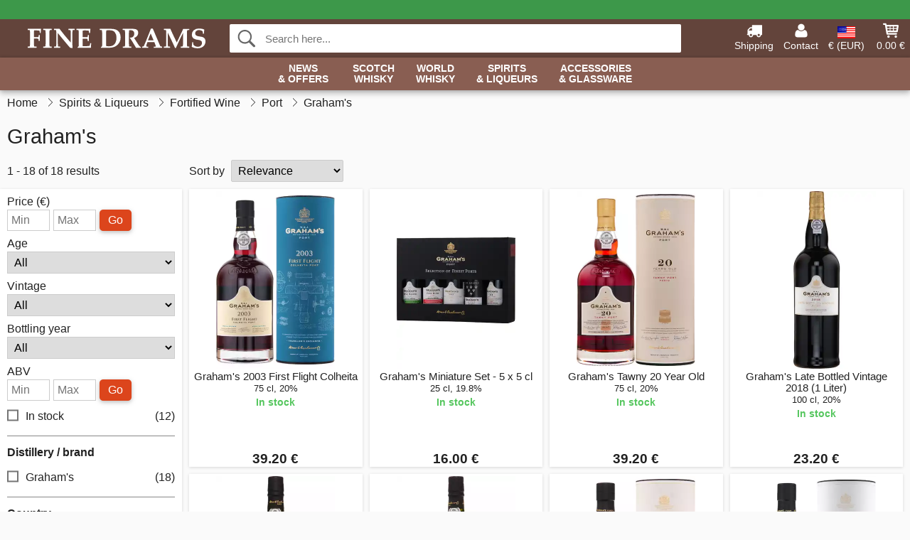

--- FILE ---
content_type: text/html; charset=UTF-8
request_url: https://www.finedrams.com/brands/port/grahams
body_size: 11292
content:
<!DOCTYPE html>
<html lang="en">
<head>
	<meta charset="UTF-8">
	<title>Graham's Port Wine | Buy Online | Fine Drams</title>
	<meta name="description" content="">
	<meta name="robots" content="index,follow">
	<meta name="viewport" content="width=device-width,initial-scale=1">
	<meta name="apple-mobile-web-app-capable" content="yes">
	<link rel="apple-touch-icon" sizes="180x180" href="https://images.finedrams.com/image/favicon/finedrams/apple-touch-icon.png">
    <link rel="icon" type="image/png" href="https://images.finedrams.com/image/favicon/finedrams/favicon-32x32.png" sizes="32x32">
    <link rel="icon" type="image/png" href="https://images.finedrams.com/image/favicon/finedrams/favicon-16x16.png" sizes="16x16">
    <link rel="manifest" href="/static/site_meta/8/manifest.json">
    <link rel="mask-icon" href="https://images.finedrams.com/image/favicon/finedrams/favicon/safari-pinned-tab.svg" color="#5bbad5">
    <link rel="shortcut icon" href="https://images.finedrams.com/image/favicon/finedrams/favicon.ico">
    <meta name="msapplication-config" content="/static/site_meta/8/browserconfig.xml">
    <meta name="theme-color" content="#63443b">
    <link rel="search" type="application/opensearchdescription+xml" href="/static/site_meta/8/opensearch.xml" title="Fine Drams">
	<meta property="og:site_name" content="Fine Drams">
	<meta property="og:url" content="https://www.finedrams.com/brands/port/grahams">
	<meta property="og:title" content="Graham's Port Wine | Buy Online | Fine Drams">
	<meta property="og:description" content="">
	<meta property="og:image" content="/image/logo/finedrams/finedrams-large.png">
	<meta property="og:type" content="website">
<link rel="alternate" href="https://www.finedrams.com/brands/port/grahams" hreflang="x-default">	
	<link rel="canonical" href="https://www.finedrams.com/brands/port/grahams">
	
	<script>
	var hasCookies = document.cookie.length;
	
	function getCookie(a){if(!hasCookies)return"";a+="=";for(var c=document.cookie.split(";"),b=0;b<c.length;b++){var d=c[b].trim();if(0===d.indexOf(a))return decodeURIComponent(d.substring(a.length).replace(/\+/g, '%20'))}return""};

	function deleteCookie(a) {document.cookie=a+'=;'+'expires=Thu, 01 Jan 1970 00:00:00 GMT';}
	
	if (hasCookies) {
		if (getCookie('redirect_request')) {					
			document.cookie = 'redirect_reply=1;path=/';
			if (getCookie('redirect_reply')) {
				deleteCookie('redirect_request');
				window.location.reload(true);
			}
		}
	}
				
	</script>
	<link rel="stylesheet" href="/static/css/gYgD84GyYbdMFwqDWmecSw.css"></head>
<body itemscope itemtype="http://schema.org/WebPage">
	<div id="page">
		<div id="page_overlay"></div>		
				<div id="context_notice_wrapper" class="row"><div id="context_notice" style="padding-right:5px;">
<span></span>
</div></div>
				<header id="header" class="row main_color_500">
			<div id="header_links">						
				<a class="header_link_item desktop" href="/shipping">
					<svg width="22" height="22" viewBox="0 0 1792 1792" fill="#fff" focusable="false">
						<path d="M640 1408q0-52-38-90t-90-38-90 38-38 90 38 90 90 38 90-38 38-90zm-384-512h384v-256h-158q-13 0-22 9l-195 195q-9 9-9 22v30zm1280 512q0-52-38-90t-90-38-90 38-38 90 38 90 90 38 90-38 38-90zm256-1088v1024q0 15-4 26.5t-13.5 18.5-16.5 11.5-23.5 6-22.5 2-25.5 0-22.5-.5q0 106-75 181t-181 75-181-75-75-181h-384q0 106-75 181t-181 75-181-75-75-181h-64q-3 0-22.5.5t-25.5 0-22.5-2-23.5-6-16.5-11.5-13.5-18.5-4-26.5q0-26 19-45t45-19v-320q0-8-.5-35t0-38 2.5-34.5 6.5-37 14-30.5 22.5-30l198-198q19-19 50.5-32t58.5-13h160v-192q0-26 19-45t45-19h1024q26 0 45 19t19 45z"></path>
					</svg>
					<span class="text">Shipping</span>
				</a>
				<a class="header_link_item desktop" href="/contact">
					<svg width="22" height="22" viewBox="0 0 1792 1792" fill="#fff" focusable="false">
						<path d="M1600 1405q0 120-73 189.5t-194 69.5h-874q-121 0-194-69.5t-73-189.5q0-53 3.5-103.5t14-109 26.5-108.5 43-97.5 62-81 85.5-53.5 111.5-20q9 0 42 21.5t74.5 48 108 48 133.5 21.5 133.5-21.5 108-48 74.5-48 42-21.5q61 0 111.5 20t85.5 53.5 62 81 43 97.5 26.5 108.5 14 109 3.5 103.5zm-320-893q0 159-112.5 271.5t-271.5 112.5-271.5-112.5-112.5-271.5 112.5-271.5 271.5-112.5 271.5 112.5 112.5 271.5z"></path>
					</svg>
					<span class="text">Contact</span>
				</a>											
				<a href="#" id="change_context_toggle" class="header_link_item"><img id="header_link_flag" src="https://images.finedrams.com/image/flags/US.png" /><span class="text">€ (EUR)</span></a>											
				<a href="#" id="header_cart" class="header_link_item">					
					<svg viewBox="0 0 19.3 19.3" width="22" height="22" focusable="false" fill="#fff">
						<path d="M19 3c-0.2-0.2-0.5-0.3-0.8-0.3H4.4L4.2 1.5C4.2 1 3.7 0.6 3.3 0.6H1c-0.6 0-1 0.4-1 1s0.4 1 1 1h1.4l1.9 11.2c0 0 0 0.1 0 0.1 0 0.1 0 0.1 0.1 0.2 0 0.1 0.1 0.1 0.1 0.2 0 0 0.1 0.1 0.1 0.1 0.1 0.1 0.1 0.1 0.2 0.1 0 0 0.1 0 0.1 0.1 0.1 0 0.2 0.1 0.4 0.1 0 0 11 0 11 0 0.6 0 1-0.4 1-1s-0.4-1-1-1H6.1l-0.2-1H17.3c0.5 0 0.9-0.4 1-0.9l1-7C19.3 3.5 19.2 3.2 19 3zM17.1 4.6l-0.3 2H13.3v-2H17.1zM12.3 4.6v2h-3v-2H12.3zM12.3 7.6v2h-3v-2H12.3zM8.3 4.6v2h-3c-0.1 0-0.1 0-0.1 0l-0.3-2H8.3zM5.3 7.6H8.3v2H5.6L5.3 7.6zM13.3 9.6v-2h3.4l-0.3 2H13.3z"/>
						<circle cx="6.8" cy="17.1" r="1.5"/>
						<circle cx="15.8" cy="17.1" r="1.5"/>
					</svg>
					<span id="header_cart_total" class="text">0.00 €</span>
					<span id="header_cart_text" class="text">Cart</span>						
				</a>	
			</div>
			<div id="header_container" class="container">
				<svg id="menu_toggle" viewBox="0 0 36 24" fill="#fff" focusable="false">
					<path d="M0 24h36v-4H0v4zm0-10h36v-4H0v4zm0-14v4h36v-4H6z"></path>
				</svg>
				<div id="header_logo_container">
					<a href="/">
						<img id="header_logo" src="https://images.finedrams.com/image/logo/finedrams/finedrams.svg" alt="Fine Drams">
					</a>
				</div>
				<div id="header_search">
					<div id="search_wrapper">
												<form action="/search" method="get" role="search" id="header_search_form" tabindex="-1">	
							<div id="search_input_wrapper">								
								<button id="submit_search" tabindex="-1">
									<div class="spinner">	
										<div class="spinner_inner">
									        <div class="circle_clipper left">
									        	<div class="circle"></div>	        		
									        </div><div class="circle_clipper right">
									          <div class="circle"></div>
									        </div>
								    	</div>
								    </div>
									<svg id="submit_search_icon" viewBox="0 0 16 16" fill="#666" focusable="false">
										<path d="M15.7 13.3l-3.81-3.83A5.93 5.93 0 0 0 13 6c0-3.31-2.69-6-6-6S1 2.69 1 6s2.69 6 6 6c1.3 0 2.48-.41 3.47-1.11l3.83 3.81c.19.2.45.3.7.3.25 0 .52-.09.7-.3a.996.996 0 0 0 0-1.41v.01zM7 10.7c-2.59 0-4.7-2.11-4.7-4.7 0-2.59 2.11-4.7 4.7-4.7 2.59 0 4.7 2.11 4.7 4.7 0 2.59-2.11 4.7-4.7 4.7z"></path>
									</svg>
								</button>
								<input name="q" id="header_search_input" value="" placeholder="Search here..." autocomplete="off" autocorrect="off" autocapitalize="off">
								<button type="button" id="search_close">	
									<svg id="search_close_icon" viewBox="0 0 16 16" fill="#666" focusable="false">
										<path d="M2,0 l6,6 6,-6 2,2 -6,6 6,6 -2,2 -6,-6 -6,6 -2,-2 6,-6 -6,-6z"></path>
									</svg>
								</button>															
							</div>						
							<div id="search_results">
								<div id="search_content"></div>
								<button id="total_results"></button>
								<div id="ajax_no_results" class="row">Sorry, we didn't find anything.</div>							
							</div>
						</form>	
					</div>
				</div>			
				<div id="header_cart_spacer"></div>								
			</div>				
		</header>
		<div id="sidebar_cart" tabindex="-1">				
			<div id="cart_summary">
				<div class="sidebar_top row main_color_500 main_color_300_border">
					<div class="sidebar_title">
						<a href="#" class="sidebar_close sidebar_close_js">	
							<svg viewBox="0 0 16 16" width="16" height="16" fill="#fff" focusable="false">
								<path d="M2,0 l6,6 6,-6 2,2 -6,6 6,6 -2,2 -6,-6 -6,6 -2,-2 6,-6 -6,-6z"></path>
							</svg>
							Close						</a>
						Shopping cart					</div>								
					<div id="cart_summary_total">Total (<span id="cart_count"></span>):<span id="cart_total"></span></div>	
					<div id="cart_summary_action" class="row">
						<a href="/cart" class="button cart_button_view">
							View cart				
						</a>
						<a href="/cart" class="button action cart_button_checkout">
							Checkout																										
							<svg class="chevron-right" width="12px" height="18px" viewBox="0 0 12 18" fill="#fff" focusable="false">
								<path d="M0.88 2.12L3 0l9 9 -9 9 -2.12-2.12L7.76 9z"></path>
							</svg>					
						</a>						
					</div>												
				</div>
				<div id="cart_summary_inner" class="row">
					<p id="cart_no_products">Your shopping cart is empty.</p>
					<div id="cart_summary_content" class="row scrollable_section"></div>					
				</div>	
			</div>
		</div>
		<div id="sidebar_context" tabindex="-1">
			<div id="change_context">				
				<div class="sidebar_top row main_color_500 main_color_300_border">
					<div class="sidebar_title">
						<a href="#" class="sidebar_close sidebar_close_js">	
							<svg viewBox="0 0 16 16" width="16" height="16" fill="#fff" focusable="false">
								<path d="M2,0 l6,6 6,-6 2,2 -6,6 6,6 -2,2 -6,-6 -6,6 -2,-2 6,-6 -6,-6z"></path>
							</svg>
							Close						</a>
						Country and currency					</div>
				</div>
				<div id="change_context_inner" class="row scrollable_section">
					<div id="change_context_top">	
						<form method="POST">
							<label class="row" for="country_select">Country of delivery</label>										
							<select name="id_country" id="country_select" class="row"></select>
							<label class="row" for="currency_select">Currency</label>
							<select name="id_currency" id="currency_select" class="row"></select>
							<button type="submit" name="action" value="setContext" class="button action" id="submit_context">Update</button>
						</form>
					</div>
					<div id="change_context_bottom">	
						<ul>
														<li>
								<a href="/shipping">Shipping rates</a>
							</li>
														<li>
								<a href="/returns-cancellations">Returns and cancellations</a>
							</li>
														<li>
								<a href="/payment-options">Payment options</a>
							</li>
														<li>
								<a href="/how-to-shop-with-us">How to shop with us</a>
							</li>
														<li>
								<a href="/faq">FAQ</a>
							</li>
														<li>
								<a href="/tracking">Track your order</a>
							</li>
														<li>
								<a href="/contact">Contact us</a>
							</li>
														<li>
								<a href="/about-us">About Fine Drams</a>
							</li>
														<li>
								<a href="/terms-conditions">Terms and conditions</a>
							</li>
													</ul>
					</div>	
				</div>
			</div>
		</div>		
		<div id="sidebar_menu">				
		<div role="navigation" id="header_navigation" class="row main_color_300 _8" itemscope itemtype="http://schema.org/SiteNavigationElement">
	<div id="nav_top">	
		<div id="nav_title">
			Menu			
		</div>
		<a href="#" id="nav_close" class="sidebar_close_js">	
			<svg viewBox="0 0 16 16" width="16" height="16" fill="#000" fill-opacity=".54" focusable="false">
				<path d="M2,0 l6,6 6,-6 2,2 -6,6 6,6 -2,2 -6,-6 -6,6 -2,-2 6,-6 -6,-6z"></path>
			</svg>
			Close		</a>		
	</div>	
	<nav class="scrollable_section">
		<ul>
			<li>
				<a itemprop="url" href="/search?on-sale=1">News <span class="heading_line_2">& Offers</span></a>
				<div class="sub_menu">
					<div class="sub_menu_inner">
						<div class="sub_menu_section border">
							<a href="/search?on-sale=1" class="heading_large">
								<svg width="36px" height="36px" viewBox="0 0 48 48" class="heading_icon">
									<path d="M20 40V28h8v12h10V24h6L24 6 4 24h6v16z"></path>
								</svg>
								<span>All Offers</span>
							</a>
							<a href="/search?sort=date-desc" class="heading_large">
								<svg width="36px" height="36px" viewBox="0 0 48 48" class="heading_icon">
									<path d="M20 40V28h8v12h10V24h6L24 6 4 24h6v16z"></path>
								</svg>
								<span>All New Arrivals</span>
							</a>
						</div>
						<div class="sub_menu_section border">
							<h6>Offers</h6>
							<ul>
								<li>
									<a href="/search?on-sale=1" class="heading">All Offers</a>
								</li>
								<li>
									<a href="/whisky?on-sale=1" class="heading">Whisky Offers</a>
								</li>
								<li>
									<a href="/spirits-liqueurs?on-sale=1" class="heading">Spirits Offers</a>
									<ul>
										<li>
											<a href="/rum?on-sale=1">Rum Offers</a>
										</li>
										<li>
											<a href="/gin?on-sale=1">Gin Offers</a>
										</li>
										<li>
											<a href="/cognac?on-sale=1">Cognac Offers</a>
										</li>							
									</ul>
								</li>							
							</ul>
						</div>
						<div class="sub_menu_section">
							<h6>New Arrivals</h6>
							<ul>
								<li>
									<a href="/search?sort=date-desc" class="heading">All New Arrivals</a>
								</li>
								<li>
									<a href="/whisky?sort=date-desc" class="heading">New Whisky</a>
								</li>
								<li>
									<a href="/spirits-liqueurs?sort=date-desc" class="heading">New Spirits</a>
									<ul>
										<li>
											<a href="/rum?sort=date-desc">New Rum</a>
										</li>
										<li>
											<a href="/gin?sort=date-desc">New Gin</a>
										</li>
										<li>
											<a href="/cognac?sort=date-desc">New Cognac</a>
										</li>							
									</ul>
								</li>								
							</ul>
						</div>	
					</div>	
				</div>
			</li>
			<li>
				<a itemprop="url" href="/whisky/scotland">Scotch <span class="heading_line_2">Whisky</span></a>
				<div class="sub_menu">
					<div class="sub_menu_inner">
						<div class="sub_menu_section border">
							<a href="/whisky/scotland" class="heading_large">
								<svg width="36px" height="36px" viewBox="0 0 48 48" class="heading_icon">
									<path d="M20 40V28h8v12h10V24h6L24 6 4 24h6v16z"></path>
								</svg>
								<span>All Scotch Whisky</span>
							</a>
							<a href="/whisky/scotland?sort=date-desc" class="heading_large">
								<span class="heading_icon heading_icon_new">New</span>
								<span>New Scotch Whisky</span>
							</a>
							<a href="/miniatures/whisky?country=scotland" class="heading_large">
								<svg viewBox="0 0 241 385" width="34" height="38.5" class="heading_icon">
									<path d="M53 23c45.3 0 90.7 0 136 0 0.5 32.6 1.7 62.1 8 91 6 27.6 16.3 53.9 20 79 5.6 37.3-10.4 63.5-33 79 -5.9 4-22.1 10.5-23 16 -0.6 3.9 11.4 21.3 14 27 9.6 20.8 16.7 36.1-6 47 -32.3 0-64.7 0-97 0 -22.2-10.2-15.9-25.6-6-47 1.9-4 14.3-22.4 14-26 -0.5-6.6-16.7-12.7-23-17 -21.7-14.9-38.5-39.6-33-78 3.6-24.9 13.5-50.6 20-78 6.6-28.2 6.8-58.2 8-90C52 24.6 51.9 23.2 53 23z"/>
								</svg>
								<span>Scotch Whisky Miniatures</span>
							</a>
						</div>
						<div class="sub_menu_section border">
							<h6>Types</h6>
							<ul>
								<li>
									<a href="/whisky/scotland" class="heading touch_link_desktop">All Scotch Whisky</a>
								</li>	
								<li>
									<a href="/whisky/scotland/single-malt" class="heading">Single Malt Whisky</a>
									<ul>								
										<li>
											<a href="/whisky/scotland/single-malt/speyside">Speyside</a>
										</li>
										<li>
											<a href="/whisky/scotland/single-malt/islay">Islay</a>
										</li>
										<li>
											<a href="/whisky/scotland/single-malt/highland">Highland</a>
										</li>
										<li>
											<a href="/whisky/scotland/single-malt/island">Island</a>
										</li>
										<li>
											<a href="/whisky/scotland/single-malt/campbeltown">Campbeltown</a>
										</li>
										<li>
											<a href="/whisky/scotland/single-malt/lowland">Lowland</a>
										</li>
									</ul>									
								</li>
								<li>
									<a href="/whisky/scotland/blended-malt" class="heading">Blended Malt Whisky</a>
								</li>
								<li>
									<a href="/whisky/scotland/blended" class="heading">Blended Whisky</a>
								</li>
								<li>
									<a href="/whisky/scotland/grain" class="heading">Grain Whisky</a>
								</li>
								<li>	
									<a href="/independent-bottlers" class="heading">Independent Bottlings</a>
								</li>
							</ul>
						</div>
						<div class="sub_menu_section">
							<h6>Popular Brands</h6>
							<ul>
								<li>
									<a href="/brands/whisky/ardbeg" class="heading">Ardbeg</a>
								</li>
								<li>
									<a href="/brands/whisky/arran" class="heading">Arran</a>
								</li>
								<li>
									<a href="/brands/whisky/benriach" class="heading">BenRiach</a>
								</li>
								<li>
									<a href="/brands/whisky/edradour" class="heading">Edradour</a>
								</li>
								<li>
									<a href="/brands/whisky/glendronach" class="heading">Glendronach</a>
								</li>
								<li>
									<a href="/brands/whisky/glenfarclas" class="heading">Glenfarclas</a>
								</li>
								<li>
									<a href="/brands/whisky/glenlivet" class="heading">Glenlivet</a>
								</li>								
								<li>
									<a href="/brands/whisky/lagavulin" class="heading">Lagavulin</a>
								</li>
								<li>
									<a href="/brands/whisky/laphroaig" class="heading">Laphroaig</a>
								</li>
								<li>
									<a href="/brands/whisky/talisker" class="heading">Talisker</a>
								</li>
							</ul>
						</div>
					</div>	
				</div>
			</li><li>	
				<a itemprop="url" href="/whisky/world">World <span class="heading_line_2">Whisky</span></a>
				<div class="sub_menu">
					<div class="sub_menu_inner">
						<div class="sub_menu_section border">
							<a href="/whisky/world" class="heading_large">
								<svg width="36px" height="36px" viewBox="0 0 48 48" class="heading_icon">
									<path d="M20 40V28h8v12h10V24h6L24 6 4 24h6v16z"></path>
								</svg>
								<span>All World Whisky</span>
							</a>
							<a href="/whisky/world?sort=date-desc" class="heading_large">
								<span class="heading_icon heading_icon_new">New</span>
								<span>New World Whisky</span>
							</a>
						</div>
						<div class="sub_menu_section border w_60">
							<h6>Whisky By Country</h6>		
							<ul>
								<li>
									<a itemprop="url" href="/whisky/world" class="heading touch_link_desktop">All World Whisky</a>
								</li>
								<li>
									<a href="/whisky/america" class="heading">American Whiskey</a>
									<ul>
										<li>
											<a href="/whisky/america" class="heading touch_link">All American Whiskey</a>
										</li>
										<li>
											<a href="/whisky/america/bourbon">Bourbon</a>
										</li>
										<li>
											<a href="/whisky/america/rye">Rye</a>
										</li>
										<li>
											<a href="/whisky/america?region=tennessee">Tennessee</a>
										</li>
										<li>
											<a href="/whisky/america/corn">Corn</a>
										</li>
										<li>
											<a href="/whisky/america/wheat">Wheat</a>
										</li>
										<li>
											<a href="/whisky/america/white-dog">White Dog</a>
										</li>										
									</ul>									
								</li>
							</ul>
							<ul>
								<li>
									<a href="/whisky/ireland" class="heading">Irish Whiskey</a>
									<ul>
										<li>
											<a href="/whisky/ireland" class="heading touch_link">All Irish Whiskey</a>
										</li>
										<li>
											<a href="/whisky/ireland?product-type=blended">Blended</a>
										</li>
										<li>
											<a href="/whisky/ireland?product-type=single-malt">Single Malt</a>
										</li>
										<li>
											<a href="/whisky/ireland?product-type=single-pot-still">Single Pot Still</a>
										</li>
										<li>
											<a href="/whisky/ireland?product-type=grain">Grain</a>
										</li>									
									</ul>
								</li>
								<li>
									<a href="/whisky/japan" class="heading">Japanese Whisky</a>
									<ul>
										<li>
											<a href="/whisky/japan" class="heading touch_link">All Japanese Whisky</a>
										</li>
										<li>
											<a href="/whisky/japan?product-type=single-malt">Single Malt</a>
										</li>
										<li>
											<a href="/whisky/japan?product-type=blended-malt">Blended Malt</a>
										</li>	
										<li>
											<a href="/whisky/japan?product-type=blended">Blended</a>
										</li>																	
									</ul>
								</li>
							</ul>
							<ul>
								<li>
									<a href="/whisky/world" class="heading">Around The World</a>
									<ul>
										<li>
											<a href="/whisky/world" class="heading touch_link">All Around The World</a>
										</li>
										<li>
											<a href="/whisky/australia">Australia</a>
										</li>
										<li>
											<a href="/whisky/belgium">Belgium</a>
										</li>
										<li>
											<a href="/whisky/canada">Canada</a>
										</li>
										<li>
											<a href="/whisky/czech-republic">Czech Republic</a>
										</li>								
										<li>
											<a href="/whisky/france">France</a>
										</li>
										<li>
											<a href="/whisky/netherlands">Netherlands</a>
										</li>
										<li>
											<a href="/whisky/england">England</a>
										</li>	
										<li>
											<a href="/whisky/finland">Finland</a>
										</li>	
										<li>
											<a href="/whisky/india">India</a>
										</li>	
										<li>
											<a href="/whisky/new-zealand">New Zealand</a>
										</li>
										<li>
											<a href="/whisky/spain">Spain</a>
										</li>	
										<li>
											<a href="/whisky/sweden">Sweden</a>
										</li>	
										<li>
											<a href="/whisky/taiwan">Taiwan</a>
										</li>	
										<li>
											<a href="/whisky/wales">Wales</a>
										</li>										
									</ul>
								</li>
							</ul>
						</div>
						<div class="sub_menu_section">
							<h6>Popular Brands</h6>
							<ul>
								<li>
									<a href="/brands/whisky/amrut" class="heading">Amrut</a>
								</li>
								<li>
									<a href="/brands/whisky/jack-daniels" class="heading">Jack Daniel's</a>
								</li>
								<li>
									<a href="/brands/whisky/jameson" class="heading">Jameson</a>
								</li>
								<li>
									<a href="/brands/whisky/kavalan" class="heading">Kavalan</a>
								</li>
								<li>
									<a href="/brands/whisky/mackmyra" class="heading">Mackmyra</a>
								</li>
								<li>
									<a href="/brands/whisky/millstone" class="heading">Millstone</a>
								</li>
								<li>
									<a href="/brands/whisky/nikka" class="heading">Nikka</a>
								</li>
								<li>
									<a href="/brands/whisky/redbreast" class="heading">Redbreast</a>
								</li>
								<li>
									<a href="/brands/whisky/teeling-whiskey-co" class="heading">Teeling</a>
								</li>
								<li>
									<a href="/brands/whisky/wild-turkey" class="heading">Wild Turkey</a>
								</li>
								<li>
									<a href="/brands/whisky/woodford" class="heading">Woodford</a>
								</li>
							</ul>
						</div>	
					</div>	
				</div>
			</li><li>	
				<a href="/spirits-liqueurs">Spirits <span class="heading_line_2">& Liqueurs</span></a>
				<div class="sub_menu">
					<div class="sub_menu_inner">
						<div class="sub_menu_section border">
							<a href="/spirits-liqueurs" class="heading_large">
								<svg width="36px" height="36px" viewBox="0 0 48 48" class="heading_icon">
									<path d="M20 40V28h8v12h10V24h6L24 6 4 24h6v16z"></path>
								</svg>
								<span>All Spirits &&nbsp;Liqueurs</span>
							</a>
							<a href="/spirits-liqueurs?sort=date-desc" class="heading_large">
								<span class="heading_icon heading_icon_new">New</span>
								<span>New Spirits &&nbsp;Liqueurs</span>
							</a>
						</div>
						<div class="sub_menu_section border w_60 items_4">	
							<h6>Spirits</h6>
							<ul>
								<li>
									<a href="/cognac" class="heading">Cognac</a>
									<ul>
										<li>
											<a href="/cognac/vs">VS</a>
										</li>
										<li>
											<a href="/cognac/vsop">VSOP</a>
										</li>
										<li>
											<a href="/cognac/xo">XO</a>
										</li>
										<li>
											<a href="/cognac/special-cuvee">Special Cuvée</a>
										</li>
										<li>
											<a href="/cognac/vintage">Vintage</a>
										</li>
									</ul>
								</li>								
								<li>
									<a href="/armagnac" class="heading">Armagnac</a>
								</li>
								<li>
									<a href="/brandy" class="heading">Brandy</a>
								</li>
								<li>
									<a href="/calvados" class="heading">Calvados</a>
								</li>
								<li>
									<a href="/marc" class="heading">Marc</a>
								</li>										
							</ul>
							<ul>
								<li>
									<a href="/rum" class="heading">Rum</a>
									<ul>
										<li>
											<a href="/rum/white">White</a>
										</li>
										<li>
											<a href="/rum/gold">Gold</a>
										</li>
										<li>
											<a href="/rum/dark">Dark</a>
										</li>
									</ul>
								</li>
								<li>
									<a href="/cachaca" class="heading">Cachaça</a>									
								</li>
								<li>
									<a href="/mezcal" class="heading">Mezcal</a>									
								</li>
								<li>
									<a href="/tequila" class="heading">Tequila</a>									
								</li>
							</ul>
							<ul>
								<li>
									<a href="/gin" class="heading">Gin</a>
								</li>
								<li>
									<a href="/jenever" class="heading">Jenever</a>									
								</li>
								<li>
									<a href="/vodka" class="heading">Vodka</a>									
								</li>
							</ul>
							<ul>
								<li>
									<a href="/absinthe" class="heading">Absinthe</a>									
								</li>
								<li>
									<a href="/amaro" class="heading">Amaro</a>									
								</li>
								<li>
									<a href="/aperitif" class="heading">Aperitif</a>									
								</li>
								<li>
									<a href="/bitters" class="heading">Bitters</a>									
								</li>
								<li>
									<a href="/grappa" class="heading">Grappa</a>									
								</li>													
								<li>
									<a href="/moonshine" class="heading">Moonshine</a>									
								</li>																
								<li>
									<a href="/pastis" class="heading">Pastis</a>									
								</li>
								<li>
									<a href="/spirit/other/poitin" class="heading">Poitin</a>									
								</li>
								<li>
									<a href="/port" class="heading">Port</a>									
								</li>								
								<li>
									<a href="/raki" class="heading">Raki</a>									
								</li>								
								<li>
									<a href="/sambuca" class="heading">Sambuca</a>									
								</li>
								<li>
									<a href="/vermouth" class="heading">Vermouth</a>									
								</li>
							</ul>
						</div>
						<div class="sub_menu_section">	
							<h6>Liqueurs</h6>
							<ul>
								<li>
									<a href="/liqueur" class="heading">All Liqueurs</a>
								</li>																
								<li>
									<a href="/liqueur/chocolate">Chocolate Liqueurs</a>
								</li>
								<li>
									<a href="/liqueur/coffee">Coffee Liqueurs</a>
								</li>
								<li>
									<a href="/liqueur/fruit">Fruit Liqueurs</a>
								</li>
								<li>
									<a href="/liqueur/herb">Herb Liqueurs</a>
								</li>
								<li>
									<a href="/liqueur/honey">Honey Liqueurs</a>
								</li>															
								<li>
									<a href="/liqueur/mint">Mint Liqueurs</a>
								</li>
								<li>
									<a href="/liqueur/nutty">Nutty Liqueurs</a>
								</li>								
								<li>
									<a href="/liqueur/whisky">Whisky Liqueurs</a>
								</li>
								<li>
									<a href="/liqueur/other">Other Liqueurs</a>
								</li>
							</ul>	
						</div>
					</div>				
				</div>
			</li><li class="no_menu">		
				<a href="/glassware">Accessories <span class="heading_line_2">& Glassware</span></a>
							</li>	
		</ul>		
	</nav>
</div>		</div>
				<div id="breadcrumb" class="row">
	<ol itemscope itemtype="http://schema.org/BreadcrumbList">
					<li class="breadcrumb_item first_item" itemprop="itemListElement" itemscope itemtype="http://schema.org/ListItem">			
				<a href="/" itemprop="item">
					<span itemprop="name">Home</span>
				</a>
				<meta itemprop="position" content="1">			
			</li>
						<li class="breadcrumb_item" itemprop="itemListElement" itemscope itemtype="http://schema.org/ListItem">			
				<a href="/spirits-liqueurs" itemprop="item">
					<span itemprop="name">Spirits & Liqueurs</span>
				</a>
				<meta itemprop="position" content="2">			
			</li>
						<li class="breadcrumb_item" itemprop="itemListElement" itemscope itemtype="http://schema.org/ListItem">			
				<a href="/fortified-wine" itemprop="item">
					<span itemprop="name">Fortified Wine</span>
				</a>
				<meta itemprop="position" content="3">			
			</li>
						<li class="breadcrumb_item" itemprop="itemListElement" itemscope itemtype="http://schema.org/ListItem">			
				<a href="/port" itemprop="item">
					<span itemprop="name">Port</span>
				</a>
				<meta itemprop="position" content="4">			
			</li>
						<li class="breadcrumb_item">Graham&#039;s</li>
				</ol>
</div>
<div class="row" itemprop="mainContentOfPage">	
	<div id="category_top" class="row">
		<h1 id="category_title">Graham&#039;s</h1>
		<div id="filter_toggle_container">
	<button id="filter_toggle" class="button">
		Filter		<span class="filter_count">
				</span>
	</button>
</div>		
<div id="product_count">
	1 - 18 of 18 results</div>		<div id="list_sort_container">
	<label for="list_sort">Sort by</label>
	<select id="list_sort">		
		<option value="price-asc">Price: lowest first</option>
		<option value="price-desc">Price: highest first</option>
		<option value="relevance-desc" selected>Relevance</option>
		<option value="date-desc">Newest first</option>
		<option value="name-asc">Name</option>		
	</select>
</div>		
							
<div class="pagination_container">
	<ul class="pagination">
			</ul>
</div>						</div>
	<div id="list_wrapper" class="row">
		<div id="loading_overlay">
			<div class="spinner">	
				<div class="spinner_inner">
			        <div class="circle_clipper left">
			        	<div class="circle"></div>	        		
			        </div><div class="circle_clipper right">
			          <div class="circle"></div>
			        </div>
		    	</div>
		    </div>
		</div>
		<div id="left_column">
			<div class="filter_wrapper">
	<div id="filter_top">
		<div id="filter_title">	
			Filters<span class="filter_count"></span><span id="filter_result_count" class="result_count">18 results</span>		</div>	
		<a href="#" id="filter_close" class="sidebar_close_js">
			<svg viewBox="0 0 16 16" width="16" height="16" fill="#000" fill-opacity=".54" focusable="false">
				<path d="M2,0 l6,6 6,-6 2,2 -6,6 6,6 -2,2 -6,-6 -6,6 -2,-2 6,-6 -6,-6z"></path>
			</svg>
			Close		</a>
	</div>
	<div class="filter_container">
		<div class="row">
			<button class="button reset_filters">Reset filters</button>
		</div>
		<form method="GET" id="range_price" class="range_form">
			<label for="price_min">Price (€)</label>
			<input id="price_min" class="range_min" value="" placeholder="Min" maxlength="10" /><input id="price_max" class="range_max" value="" placeholder="Max" maxlength="10" /><button class="button range_submit" data-group="price">Go</button>						
		</form>
			
		<div id="dropdown_box">
			<div id="age_dropdown_box" class="dropdown_box">	
				<label>Age					<select name="age">				
						<option value="">All</option>
												<option value="10">10 year old (1)</option>
												<option value="20">20 year old (1)</option>
												<option value="30">30 year old (1)</option>
												<option value="40">40 year old (1)</option>
											</select>
				</label>
			</div>
			<div id="vintage_year_dropdown_box" class="dropdown_box">		
				<label>Vintage					<select name="vintage-year">
						<option value="">All</option>
												<option value="2018">2018 (1)</option>
												<option value="2017">2017 (1)</option>
												<option value="2013">2013 (1)</option>
												<option value="2003">2003 (1)</option>
												<option value="1997">1997 (1)</option>
											</select>
				</label>
			</div>
			<div id="bottling_year_dropdown_box" class="dropdown_box">	
				<label>Bottling year					<select name="bottling-year">
						<option value="">All</option>
											</select>
				</label>	
			</div>	
		</div>
		<form method="GET" id="range_abv" class="range_form">
			<label for="abv_min">ABV</label>
			<input id="abv_min" class="range_min" value="" placeholder="Min" /><input id="abv_max" class="range_max" value="" placeholder="Max" /><button class="button range_submit" data-group="abv">Go</button>
		</form>
				<div id="filter_box">
			<div class="filter_section_wrapper _in_stock" id="in-stock"><div class="filter_section"><label><input autocomplete="off" type="checkbox" data-value="1"><span class="checkbox_pseudo"></span>In stock<span class="category_count">(12)</span></label></div></div><div class="filter_section_wrapper _2" id="brand"><div class="filter_section_heading">Distillery / brand</div><div class="filter_section"><label><input autocomplete="off" type="checkbox" data-value="grahams"><span class="checkbox_pseudo"></span>Graham's<span class="category_count">(18)</span></label></div></div><div class="filter_section_wrapper _18" id="country"><div class="filter_section_heading">Country</div><div class="filter_section"><label><input autocomplete="off" type="checkbox" data-value="portugal"><span class="checkbox_pseudo"></span>Portugal<span class="category_count">(18)</span></label></div></div><div class="filter_section_wrapper _20" id="bottler"><div class="filter_section_heading">Bottler</div><div class="filter_section"><label><input autocomplete="off" type="checkbox" data-value="distillery-bottling"><span class="checkbox_pseudo"></span>Distillery Bottling<span class="category_count">(18)</span></label></div></div><div class="filter_section_wrapper _23" id="product-group"><div class="filter_section_heading">Product group</div><div class="filter_section"><label><input autocomplete="off" type="checkbox" data-value="port"><span class="checkbox_pseudo"></span>Port<span class="category_count">(18)</span></label></div></div><div class="filter_section_wrapper _non_chillfiltered" id="non-chillfiltered"></div><div class="filter_section_wrapper _natural_colour" id="natural-colour"></div><div class="filter_section_wrapper _on_sale" id="on-sale"></div><div class="filter_section_wrapper _19" id="region"></div><div class="filter_section_wrapper _24" id="product-type"></div>			
		</div>
	</div>
</div>

		</div>	
		<div id="right_column">		
			<div class="row product_list_wrapper">		
				<div id="enabled_filters" class="row" style="display:none">	
	<div id="enabled_filters_inner">
		<span class="title">Filters:</span>		<div class="row">
			<button class="button reset_filters">Reset filters</button>
		</div>	
	</div>
</div>				<div id="product_list_ajax" class="transition">
					<ul class="product_list grid"><li><a class="product" href="/grahams-2003-first-flight-colheita-port.html"><div class="image_container"><picture><source srcset="https://images.finedrams.com/image/52179-medium-1591649330/grahams-2003-first-flight-colheita-port.webp" type="image/webp"><img src="https://images.finedrams.com/image/52179-medium-1591649330/grahams-2003-first-flight-colheita-port.jpg"></picture></div><div class="details"><h5 class="name">Graham&#039;s 2003 First Flight Colheita</h5><span class="name_extra">75 cl, 20%</span><div class="quantity">In stock</div></div><div class="price">39.20 €</div></a></li><li><a class="product" href="/grahams-port-miniature-set-5-x-5-cl.html"><div class="image_container"><picture><source srcset="https://images.finedrams.com/image/61072-medium-1639850900/grahams-port-miniature-set-5-x-5-cl.webp" type="image/webp"><img src="https://images.finedrams.com/image/61072-medium-1639850900/grahams-port-miniature-set-5-x-5-cl.jpg"></picture></div><div class="details"><h5 class="name">Graham&#039;s Miniature Set - 5 x 5 cl</h5><span class="name_extra">25 cl, 19.8%</span><div class="quantity">In stock</div></div><div class="price">16.00 €</div></a></li><li><a class="product" href="/grahams-tawny-port-20-year-old.html"><div class="image_container"><picture class="lazy"><img data-src="https://images.finedrams.com/image/41760-medium-1544048004/grahams-tawny-port-20-year-old.jpg"></picture></div><div class="details"><h5 class="name">Graham&#039;s Tawny 20 Year Old</h5><span class="name_extra">75 cl, 20%</span><div class="quantity">In stock</div></div><div class="price">39.20 €</div></a></li><li><a class="product" href="/grahams-late-bottled-vintage-2018-port-1-liter.html"><div class="image_container"><picture class="lazy"><img data-src="https://images.finedrams.com/image/83390-medium-1728640846/grahams-late-bottled-vintage-2018-port-1-liter.jpg"></picture></div><div class="details"><h5 class="name">Graham&#039;s Late Bottled Vintage 2018 (1 Liter)</h5><span class="name_extra">100 cl, 20%</span><div class="quantity">In stock</div></div><div class="price">23.20 €</div></a></li><li><a class="product" href="/grahams-fine-white-port.html"><div class="image_container"><picture class="lazy"><img data-src="https://images.finedrams.com/image/44411-medium-1555678216/grahams-fine-white-port.jpg"></picture></div><div class="details"><h5 class="name">Graham&#039;s Fine White Port</h5><span class="name_extra">75 cl, 19%</span><div class="quantity">In stock</div></div><div class="price">12.00 €</div></a></li><li><a class="product" href="/grahams-fine-tawny-port.html"><div class="image_container"><picture class="lazy"><img data-src="https://images.finedrams.com/image/41762-medium-1544048005/grahams-fine-tawny-port.jpg"></picture></div><div class="details"><h5 class="name">Graham&#039;s Fine Tawny Port</h5><span class="name_extra">75 cl, 19%</span><div class="quantity">In stock</div></div><div class="price">12.00 €</div></a></li><li><a class="product" href="/grahams-tawny-port-10-year-old.html"><div class="image_container"><picture class="lazy"><img data-src="https://images.finedrams.com/image/41759-medium-1544048003/grahams-tawny-port-10-year-old.jpg"></picture></div><div class="details"><h5 class="name">Graham&#039;s Tawny 10 Year Old</h5><span class="name_extra">75 cl, 20%</span><div class="quantity">In stock</div></div><div class="price">23.20 €</div></a></li><li><a class="product" href="/grahams-the-tawny-port.html"><div class="image_container"><picture class="lazy"><img data-src="https://images.finedrams.com/image/53984-medium-1598732181/grahams-the-tawny-port.jpg"></picture></div><div class="details"><h5 class="name">Graham&#039;s The Tawny</h5><span class="name_extra">75 cl, 20%</span><div class="quantity">In stock</div></div><div class="price">16.80 €</div></a></li><li><a class="product" href="/grahams-tawny-port-gift-pack-3-x-20-cl.html"><div class="image_container"><picture class="lazy"><img data-src="https://images.finedrams.com/image/57170-medium-1617574229/grahams-tawny-port-gift-pack-3-x-20-cl.jpg"></picture></div><div class="details"><h5 class="name">Graham&#039;s Tawny Gift Pack - 3 X 20 cl</h5><span class="name_extra">60 cl, 20%</span><div class="quantity">In stock</div></div><div class="price">32.00 €</div></a></li><li><a class="product" href="/grahams-six-grapes-reserve-port-wine.html"><div class="image_container"><picture class="lazy"><img data-src="https://images.finedrams.com/image/43419-medium-1550411761/grahams-six-grapes-reserve-port-wine.jpg"></picture></div><div class="details"><h5 class="name">Graham&#039;s Six Grapes Reserve</h5><span class="name_extra">75 cl, 20%</span><div class="quantity">In stock</div></div><div class="price">19.20 €</div></a></li><li><a class="product" href="/grahams-fine-ruby-port.html"><div class="image_container"><picture class="lazy"><img data-src="https://images.finedrams.com/image/41761-medium-1544048005/grahams-fine-ruby-port.jpg"></picture></div><div class="details"><h5 class="name">Graham&#039;s Fine Ruby Port</h5><span class="name_extra">75 cl, 19%</span><div class="quantity">In stock</div></div><div class="price">12.00 €</div></a></li><li><a class="product" href="/grahams-blend-no12-ruby-port.html"><div class="image_container"><picture class="lazy"><img data-src="https://images.finedrams.com/image/83388-medium-1728640808/grahams-blend-no12-ruby-port.jpg"></picture></div><div class="details"><h5 class="name">Graham&#039;s Blend N°12 Ruby Port</h5><span class="name_extra">75 cl, 19%</span><div class="quantity">In stock</div></div><div class="price">22.40 €</div></a></li><li><a class="product" href="/grahams-port-selection-gift-pack-5-x-20-cl.html"><div class="image_container"><picture class="lazy"><img data-src="https://images.finedrams.com/image/76572-medium-1703769677/grahams-port-selection-gift-pack-5-x-20-cl.jpg"></picture></div><div class="details"><h5 class="name">Graham&#039;s Selection Gift Pack - 5 X 20 cl</h5><span class="name_extra">100 cl, 19.8%</span><div class="quantity warning">Out of stock</div></div><div class="price">41.60 €</div></a></li><li><a class="product" href="/grahams-colheita-1997-single-harvest-tawny-port.html"><div class="image_container"><picture class="lazy"><img data-src="https://images.finedrams.com/image/83389-medium-1728641093/grahams-colheita-1997-single-harvest-tawny-port.jpg"></picture></div><div class="details"><h5 class="name">Graham&#039;s Colheita 1997 Single Harvest Tawny Port</h5><span class="name_extra">75 cl, 20%</span><div class="quantity warning">Out of stock</div></div><div class="price">95.20 €</div></a></li><li><a class="product" href="/grahams-tawny-40-year-old-port.html"><div class="image_container"><picture class="lazy"><img data-src="https://images.finedrams.com/image/51373-medium-1584664832/grahams-tawny-40-year-old-port.jpg"></picture></div><div class="details"><h5 class="name">Graham&#039;s Tawny 40 Year Old</h5><span class="name_extra">75 cl, 20%</span><div class="quantity warning">Out of stock</div></div><div class="price">135.20 €</div></a></li><li><a class="product" href="/grahams-crusted-port-2013.html"><div class="image_container"><picture class="lazy"><img data-src="https://images.finedrams.com/image/60823-medium-1633459533/grahams-crusted-port-2013.jpg"></picture></div><div class="details"><h5 class="name">Graham&#039;s Crusted Port 2013</h5><span class="name_extra">75 cl, 20%</span><div class="quantity warning">Out of stock</div></div><div class="price">26.40 €</div></a></li><li><a class="product" href="/grahams-late-bottled-vintage-2017-port-1-liter.html"><div class="image_container"><picture class="lazy"><img data-src="https://images.finedrams.com/image/76571-medium-1703769228/grahams-late-bottled-vintage-2017-port-1-liter.jpg"></picture></div><div class="details"><h5 class="name">Graham&#039;s Late Bottled Vintage 2017 (1 Liter)</h5><span class="name_extra">100 cl, 20%</span><div class="quantity warning">Out of stock</div></div><div class="price">23.20 €</div></a></li><li><a class="product" href="/grahams-tawny-30-year-old-port-wine.html"><div class="image_container"><picture class="lazy"><img data-src="https://images.finedrams.com/image/43420-medium-1550411763/grahams-tawny-30-year-old-port-wine.jpg"></picture></div><div class="details"><h5 class="name">Graham&#039;s Tawny 30 Year Old</h5><span class="name_extra">75 cl, 20%</span><div class="quantity warning">Out of stock</div></div><div class="price">87.20 €</div></a></li></ul>				</div>
				<p id="no_results" class="row">Sorry, we didn't find anything. Please try changing your search criteria.</p>						
			</div>
			<div id="category_bottom" class="row">
									
<div class="pagination_container">
	<ul class="pagination">
			</ul>
</div>								</div>
		</div>
	</div>
				
</div>
		<div id="recently_viewed_products" class="row">			
			<h3 class="section_title main_color_500_border">Recently viewed products</h3>
			<div id="recently_viewed_products_track_wrapper" class="products_track_wrapper">
				<button type="button" id="recently_viewed_products_left" class="button track_arrow track_arrow_left" disabled>
					<svg class="chevron-left" width="10px" height="15px" viewBox="0 0 12 18" fill="#fff" focusable="false">
						<path d="M11.12 2.12L9 0l-9 9 9 9 2.12-2.12L4.24 9z"></path>
					</svg>
				</button>
				<div id="recently_viewed_products_track" class="products_track">
				</div>	
				<button type="button" id="recently_viewed_products_right" class="button track_arrow track_arrow_right">
					<svg class="chevron-right" width="10px" height="15px" viewBox="0 0 12 18" fill="#fff" focusable="false">
						<path d="M0.88 2.12L3 0l9 9 -9 9 -2.12-2.12L7.76 9z"></path>
					</svg>
				</button>					
			</div>
		</div>
		<script>
		var IMAGE_URL = "https://images.finedrams.com",
			COMMA_SEPARATOR = ".",
			localStorageIsEnabled = (function() {try {localStorage.setItem('isEnabled', 1);var ret = localStorage.getItem('isEnabled') == 1;localStorage.removeItem('isEnabled');return ret;} catch (e) {return false;}})();
		
				
		(function() {			
			if(hasCookies){var a=localStorageIsEnabled?localStorage.getItem('b'):(getCookie('ls-b')||null);if(a)b(JSON.parse(a));function b(a){var c='',d=0;for(var i=a.length-1;i>=0;i--){var e=a[i];if(typeof ID_PRODUCTS!=='undefined'&&ID_PRODUCTS[0]===parseInt(e['id_product'], 10))continue;c+='<div class="product_container"><a class="product" href="/'+e.link_rewrite+'.html"><div class="image_container"><div class="picture_wrapper"><picture class="lazy">';
				
			c+='<img class="product_image" data-src="'+IMAGE_URL+'/image/'+e.image.id_image+'-medium-'+e.image.version+'/'+e.image.link_rewrite+'.jpg"></picture></div></div><div class="content"><h5>'+e.name+'</h5><span>'+(e.volume ? (e.volume / 10)+' cl' : '')+(e.volume && e.abv ? ', ' : '')+(e.abv ? String(parseFloat(e.abv))+'%' : '').replace('.', COMMA_SEPARATOR)+'</span></div></a></div>';d++}var e=document.getElementById('recently_viewed_products_track');e.innerHTML=c;if(d){document.getElementById('recently_viewed_products').style.display = 'block';document.getElementById('recently_viewed_products_track_wrapper').className+=(' _'+(d>11?'many':d)+'_products')}}}})();
		
				</script>
		<div id="footer_newsletter" class="row main_color_300">
			<h4>Do you want to stay informed? Join our mailing list!</h4>
			<div id="footer_newsletter_content">
					<input id="newsletter_input" type="email" name="email" size="18" placeholder="Enter your e-mail address">
					<button name="submit_newsletter" id="submit_newsletter" class="button">
						<span class="button_text">Sign up</span>
						<div class="spinner">	
							<div class="spinner_inner">
						        <div class="circle_clipper left">
						        	<div class="circle"></div>	        		
						        </div><div class="circle_clipper right">
						          <div class="circle"></div>
						        </div>
					    	</div>
					    </div>
						<span class="button_text_loading">Loading...</span>
					</button>
				<div id="newsletter_error">Please enter a valid email address</div>
			</div>
		</div>
		<footer id="footer" class="row main_color_500" itemscope itemtype="http://schema.org/WPFooter">				
			<div class="footer_block_container">	
				<div class="footer_block">
					<h5>Customer service</h5>
					<ul>
						<li>
							<a href="/shipping">Shipping and pricing</a>
						</li>
						<li>
							<a href="/contact">Contact us</a>
						</li>
						<li>
							<a href="/about-us">About us</a>
						</li>
								
						<li>
							<a href="/faq">FAQ</a>
						</li>
																								<li>
							<a href="https://www.findsmiley.dk/733044">
								<img id="foedevarestyrelsen" data-src="https://images.finedrams.com/image/misc/foedevarestyrelsen.gif" width="47" height="56" />
							</a>							
						</li>
																							</ul>
				</div>
				<div class="footer_block">
					<h5>Legal information</h5>
					<ul>
						<li>
							<a href="/terms-conditions">Terms and conditions</a>
						</li>
											</ul>				    
			    </div>
		    	<div class="footer_block">
					<h5>Follow us</h5>
					<ul>
						<li>
							<a href="https://www.facebook.com/finedrams">Facebook</a>
						</li>
												<li>
							<a href="https://www.instagram.com/fine_drams/">Instagram</a>
						</li>
											</ul>				    
			    </div>
			    			    <div class="footer_block">
					<h5>Payment options</h5>
					<ul>
												<li>
																					<img src="https://images.finedrams.com/image/payments/apple-pay.png" alt="Apple Pay" width="82px" style="background:#fff" />
												
						</li>	
												<li>
																					<img src="https://images.finedrams.com/image/payments/credit-card.png" alt="Credit Card" width="82px" style="background:#fff" />
												
						</li>	
												<li>
																					<img src="https://images.finedrams.com/image/payments/paypal.png" alt="PayPal" width="82px" style="background:#fff" />
												
						</li>	
												<li>
							Bank transfer					
						</li>	
											</ul>				    
			    </div>
			    			    			</div>
	    	<p id="company_address">
	    	FineNordic A/S trading as Fine Drams<br>
	    	Address: FineNordic A/S, Elholm 25, DK-6400 Sønderborg, Denmark. Phone: +45 6075 3891. VAT No. DK36941375	    	</p>
		</footer>
		<a href="#" id="scroll_box">
			<span id="scroll_text">Scroll to top</span>
			<svg class="chevron-up" width="18px" height="12px" viewBox="0 0 18 12" fill="#fff" focusable="false">
				<path d="M2.12 11.12L0 9l9 -9 9 9 -2.12 2.12L9 4.24z"></path>
			</svg>
		</a>
	</div>
	<script>var productsPerPage=60,totalProducts=18,totalPages=1,totalEnabledFilters=0,PRODUCT_LIST_IMAGE_SIZES={"_0":"medium"},PRODUCT_LIST_DISCOUNT_DISPLAY="amount",ID_CATEGORY=2124,DEFAULT_SORT="relevance-desc",PAGE_TYPE="category",ID_SHOP=8,ID_COUNTRY=21,ID_CURRENCY=2,TRANSLATIONS={"of":"of","Previous":"Previous","Next":"Next","filter_heading_in-stock":"Availability","filter_heading_brand":"Distillery \/ brand","filter_heading_country":"Country","filter_heading_bottler":"Bottler","filter_heading_product-group":"Product group","filter_heading_non-chillfiltered":"Non-chillfiltered","filter_heading_natural-colour":"Natural colour","filter_heading_on-sale":"SALE","filter_heading_region":"Region","filter_heading_product-type":"Product type","result":"result","results":"results","Filter":"Filter","sort":"Sort","Show more":"Show more","Show less":"Show less","key-price":"price","key-abv":"abv","key-age":"age","key-vintage-year":"vintage-year","key-bottling-year":"bottling-year","filter_heading_price":"Price","filter_heading_abv":"ABV","filter_heading_age":"Age","filter_heading_vintage-year":"Vintage","filter_heading_bottling-year":"Bottling year","year old":"year old","All":"All","height-short":"H","width-short":"W","length-short":"L","depth-short":"D","capacity-short":"Capacity-short","Save":"Save","Try a":"Try a","sample":"sample","In stock":"In stock","Out of stock":"Out of stock","Pre-order":"Pre-order","Coming soon":"Coming soon","Discontinued":"Discontinued","Maximum":"Maximum","per customer":"per customer","Read more":"Read more","Read less":"Read less","Show all %d results":"Show all %d results"},SEARCH_URL="/search",CART_URL="/cart",FEATURES={"samples":1,"non_chillfiltered":1,"natural_colour":1,"reference":0},BREAK_POINTS={"2501":{"visibleSlides":11,"step":11},"2251":{"visibleSlides":10,"step":10},"2001":{"visibleSlides":9,"step":9},"1751":{"visibleSlides":8,"step":8},"1501":{"visibleSlides":7,"step":7},"1251":{"visibleSlides":6,"step":6},"1001":{"visibleSlides":5,"step":5},"768":{"visibleSlides":4,"step":4},"601":{"visibleSlides":3,"step":3},"0":{"visibleSlides":2,"step":2}},PRICE_TAX_RATE=0,PRICE_CURRENCY_EXCHANGE_RATE=1,PRICE_DECIMALS=2,PRICE_CURRENCY_SIGN="€",PRICE_CURRENCY_SIGN_IN_FRONT=0,PRICE_SPACE_BETWEEN_SIGN_AND_VALUE=1,PRICE_CURRENCY_ISO="EUR",ISO_CODE_BASE="";</script>	
	<script>
				
				
        window.dataLayer = window.dataLayer || [];
        function gtag(){dataLayer.push(arguments);}

                            gtag("consent", "default", {
                    ad_storage: "denied",
                    ad_user_data: "denied",
                    ad_personalization: "denied",
                    analytics_storage: "denied",
                    functionality_storage: "denied",
                    personalization_storage: "denied",
                    security_storage: "granted",
                    wait_for_update: 500,
                });
            
        gtag('js', new Date());
        gtag('config', 'G-PE13QMXP8B');
        
        
				
	</script>
	<script src="/static/js/FcHnxlvMMaMNlGGUNb9m2Q.js"></script>		
	<script async src="https://www.googletagmanager.com/gtag/js?id=G-PE13QMXP8B"></script>
			<script async id="cookieyes" type="text/javascript" src="https://cdn-cookieyes.com/client_data/9a694f127bae2b754f5d1952/script.js"></script>
	</body>
</html>